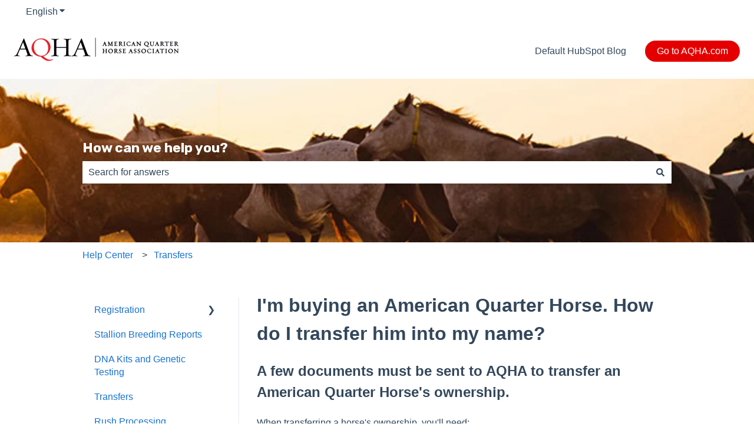

--- FILE ---
content_type: application/javascript
request_url: https://7052064.fs1.hubspotusercontent-na1.net/hubfs/7052064/hub_generated/module_assets/1/-107255593217/1767988262860/module_website-header.min.js
body_size: 484
content:
var module_107255593217=function(){const menuParentItems=document.querySelectorAll(".header__menu--desktop .header__menu-item--has-submenu"),openToggles=document.querySelectorAll(".header__menu-toggle--open"),closeToggles=document.querySelectorAll(".header__menu-toggle--close"),mobileChildToggles=document.querySelectorAll(".header__menu--mobile .header__menu-child-toggle"),langToggles=document.querySelectorAll(".header__language-switcher-child-toggle"),toggleSubmenu=function(){this.parentNode.parentNode.classList.contains("header__menu-item--open")?(this.parentNode.parentNode.classList.remove("header__menu-item--open"),this.parentNode.parentNode.querySelector("a").setAttribute("aria-expanded","false"),this.parentNode.parentNode.querySelector("button").setAttribute("aria-expanded","false")):(this.parentNode.parentNode.classList.add("header__menu-item--open"),this.parentNode.parentNode.querySelector("a").setAttribute("aria-expanded","true"),this.parentNode.parentNode.querySelector("button").setAttribute("aria-expanded","true"))},openSubmenu=function(){this.classList.add("header__menu-item--open"),this.querySelector("a").setAttribute("aria-expanded","true"),this.querySelector("button").setAttribute("aria-expanded","true")},closeSubmenu=function(){document.querySelector(".header__menu-item--open > .header__menu-link-toggle-wrapper > a").setAttribute("aria-expanded","false"),document.querySelector(".header__menu-item--open > .header__menu-link-toggle-wrapper > button").setAttribute("aria-expanded","false"),document.querySelector(".header__menu-item--open").classList.remove("header__menu-item--open")},closeFocusoutSubmenu=function(event){const newlyFocusedElementDepth=parseInt(event.relatedTarget?.dataset?.depth,10),previouslyFocusedElementDepth=parseInt(event.srcElement?.dataset?.depth,10);if(isFinite(newlyFocusedElementDepth)&&isFinite(previouslyFocusedElementDepth)&&newlyFocusedElementDepth<previouslyFocusedElementDepth){const openedSubmenu=event.srcElement.parentNode.parentNode.parentNode;openedSubmenu.classList.contains("header__menu-item--open")&&(openedSubmenu.classList.remove("header__menu-item--open"),openedSubmenu.querySelector("a").setAttribute("aria-expanded","false"),openedSubmenu.querySelector("button").setAttribute("aria-expanded","false"))}};menuParentItems&&Array.prototype.forEach.call(menuParentItems,function(el){const childToggle=el.querySelector(".header__menu-child-toggle");el.addEventListener("mouseover",openSubmenu),el.addEventListener("mouseout",closeSubmenu),el.addEventListener("focusout",closeFocusoutSubmenu),childToggle.addEventListener("click",toggleSubmenu)}),Array.prototype.forEach.call(openToggles,function(el){const closeToggle=el.parentElement.querySelector(".header__menu-toggle--close"),mobileMenu=el.parentElement.querySelector(".header__menu--mobile");el.addEventListener("click",function(){this.classList.toggle("header__menu-toggle--show"),closeToggle.classList.toggle("header__menu-toggle--show"),mobileMenu.classList.toggle("header__menu--show")})}),Array.prototype.forEach.call(closeToggles,function(el){const openToggle=el.parentElement.querySelector(".header__menu-toggle--open"),mobileMenu=el.parentElement.querySelector(".header__menu--mobile");el.addEventListener("click",function(){this.classList.toggle("header__menu-toggle--show"),openToggle.classList.toggle("header__menu-toggle--show"),mobileMenu.classList.toggle("header__menu--show")})}),mobileChildToggles&&Array.prototype.forEach.call(mobileChildToggles,function(el){el.addEventListener("click",toggleSubmenu)}),langToggles&&Array.prototype.forEach.call(langToggles,function(el){el.addEventListener("click",function(){this.classList.toggle("header__language-switcher-child-toggle--open"),this.parentElement.parentElement.classList.toggle("header__language-switcher-label--open")})})}();
//# sourceURL=https://7052064.fs1.hubspotusercontent-na1.net/hubfs/7052064/hub_generated/module_assets/1/-107255593217/1767988262860/module_website-header.js